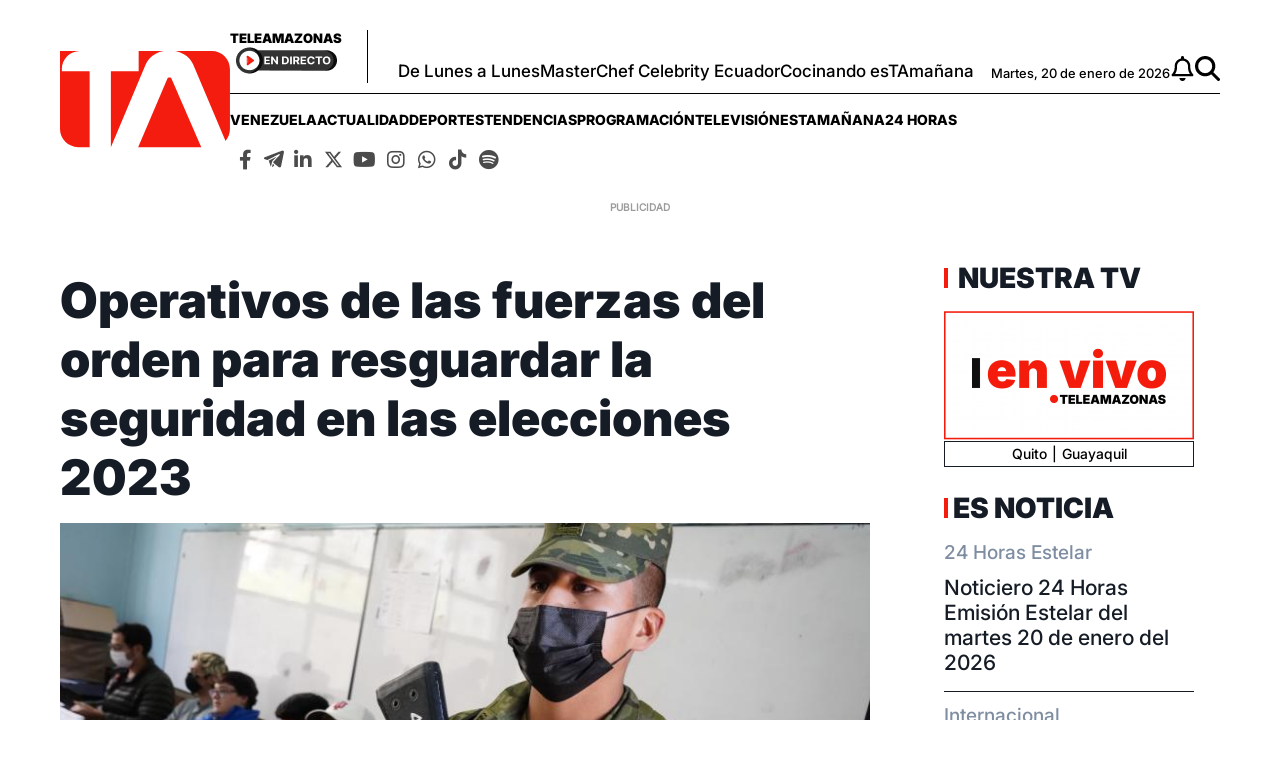

--- FILE ---
content_type: text/html; charset=UTF-8
request_url: https://www.teleamazonas.com/operativos-de-las-fuerzas-del-orden-para-resguardar-la-seguridad-en-las-elecciones-2023/
body_size: 44250
content:
<!DOCTYPE html>
<html>
    <head>
        <meta http-equiv="Content-Type" content="text/html; charset=utf-8" />
                    <meta name="viewport" content="width=device-width,user-scalable=yes" />
                                    

                            <link rel="canonical" href="https://www.teleamazonas.com/operativos-de-las-fuerzas-del-orden-para-resguardar-la-seguridad-en-las-elecciones-2023/" />
<title>Operativos de las fuerzas del orden para resguardar la seguridad en las elecciones 2023</title>
<meta name="description" content="El  General , César Zapata, informó este 5 de febrero del 2023. Los distintos operativos que se llevan a cabo durante la jornada de elecciones"/>
<meta name="keywords" content="operativos, fuerzas, orden, resguardar, seguridad"/>
<meta property="fb:app_id" content="321736354530341"/>
<meta property="og:title" content="Operativos de las fuerzas del orden para resguardar  la seguridad en las elecciones 2023"/>
<meta property="og:type" content="article"/>
<meta property="og:image" content="https://imagenes.teleamazonas.com/files/og_thumbnail/uploads/2025/05/16/6827c57ce6454.jpeg"/>
<meta property="og:image:url" content="https://imagenes.teleamazonas.com/files/og_thumbnail/uploads/2025/05/16/6827c57ce6454.jpeg"/>
<meta property="og:image:type" content="image/jpeg"/>
<meta property="og:image:width" content=1200/>
<meta property="og:image:height" content=675/>
<meta property="og:url" content="https://www.teleamazonas.com/operativos-de-las-fuerzas-del-orden-para-resguardar-la-seguridad-en-las-elecciones-2023/"/>
<meta property="og:site_name" content="Teleamazonas"/>
<meta property="og:locale" content="es_ES"/>
<meta property="og:description" content="El  General , César Zapata, informó este 5 de febrero del 2023. Los distintos operativos que se llevan a cabo durante la jornada de elecciones"/>
<meta property="article:tag" content="operativos, fuerzas, orden, resguardar, seguridad"/>
<meta property="article:section" content="Noticias"/>
<meta property="article:published_time" content="2023-02-05T14:17:41-05:00"/>
<meta property="article:modified_time" content="2023-02-05T14:17:41-05:00"/>
<meta name="twitter:card" content="summary_large_image"/>
<meta name="twitter:site" content="Teleamazonas"/>
<meta name="twitter:title" content="Operativos de las fuerzas del orden para resguardar  la seguridad en las elecciones 2023"/>
<meta name="twitter:image" content="https://imagenes.teleamazonas.com/files/og_thumbnail/uploads/2025/05/16/6827c57ce6454.jpeg"/>
<meta name="twitter:image:width" content=1200/>
<meta name="twitter:image:height" content=675/>
<meta name="twitter:description" content="El  General , César Zapata, informó este 5 de febrero del 2023. Los distintos operativos que se llevan a cabo durante la jornada de elecciones"/>
<meta name="robots" content="index, follow, max-snippet:-1,max-image-preview:large,max-video-preview:-1"/>



                    

    <link rel="stylesheet" type="text/css" href="https://www.teleamazonas.com/assets/screen.ad06d9bfd131704e2926.css?1757449253"/>

                        <script type="application/ld+json">{"@type":"NewsArticle","@context":"https:\/\/schema.org","headline":"Operativos de las fuerzas del orden para resguardar la seguridad en las elecciones 2023","alternativeHeadline":"","datePublished":"2023-02-05T14:17:41-0500","dateModified":"2023-02-05T14:17:41-0500","publisher":{"@type":"NewsMediaOrganization","name":"Teleamazonas","url":"https:\/\/www.teleamazonas.com\/","sameAs":["https:\/\/www.facebook.com\/TeleamazonasEcuador","https:\/\/x.com\/teleamazonasec","https:\/\/www.tiktok.com\/@teleamazonasec","https:\/\/www.instagram.com\/teleamazonasec","https:\/\/www.linkedin.com\/company\/teleamazonas\/","https:\/\/t.me\/teleamazonascanal","https:\/\/open.spotify.com\/user\/31jlmbtpye5eiv2ybnv6yhla7mte"],"logo":{"@type":"ImageObject","@id":"#logoImage","url":"\/images\/logo-teleamazonas-horizontal.png","height":488,"width":868}},"description":"El general de Seguridad Ciudadana y Orden P\u00fablico, C\u00e9sar Zapata, inform\u00f3 este 5 de febrero del 2023, sobre distintos operativos que se llevan a cabo durante la jornada de elecciones.","keywords":"operativos, fuerzas, orden, resguardar, seguridad","articleSection":"Noticias","articleBody":"El general de Seguridad Ciudadana y Orden P\u00fablico, C\u00e9sar Zapata, inform\u00f3 este 5 de febrero del 2023, sobre distintos operativos que se llevan a cabo durante la jornada de elecciones. Los operativos tanto de la Polic\u00eda Nacional como de los miembros de las Fuerzas Armadas buscan garantizar la seguridad ciudadana y el orden p\u00fablico en los recintos electorales. Desde las 00h00 horas se concentraron a nivel nacional, 51 mil efectivos policiales, entre ellos  preventivos, investigativos y de inteligencia. Ellos seguir\u00e1n resguardan el orden  hasta el fin de la jornada electoral a las 17:00 horas.  La polic\u00eda Nacional  brinda acompa\u00f1amiento a las autoridades locales adem\u00e1s de ofrecer apoyo a las personas pertenecientes a grupos prioritarios. Con esto, la instituci\u00f3n garantiza el orden y la seguridad en los exteriores de las diferentes unidades educativas en todo el territorio nacional.","mainEntityOfPage":{"@type":"WebPage","@id":"https:\/\/www.teleamazonas.com\/operativos-de-las-fuerzas-del-orden-para-resguardar-la-seguridad-en-las-elecciones-2023\/"},"author":{"@type":"Person","name":"Redaccion Teleamazonas.com","url":"https:\/\/www.teleamazonas.com\/opinion\/"},"image":[{"@type":"ImageObject","url":"https:\/\/imagenes.teleamazonas.com\/files\/og_thumbnail\/uploads\/2025\/05\/16\/6827c57ce6454.jpeg","width":"488","height":"868","publisher":{"@type":"NewsMediaOrganization","name":"Teleamazonas"}}],"video":[],"audio":[]}</script>
            <script type="application/ld+json">{"@context":"https:\/\/schema.org","@type":"BreadcrumbList","itemListElement":[{"@type":"ListItem","position":1,"name":"Inicio","item":"https:\/\/www.teleamazonas.com"},{"@type":"ListItem","position":2,"name":"Operativos-de-las-fuerzas-del-orden-para-resguardar-la-seguridad-en-las-elecciones-2023","item":"https:\/\/www.teleamazonas.com\/operativos-de-las-fuerzas-del-orden-para-resguardar-la-seguridad-en-las-elecciones-2023"}]}</script>
            <script type="application/ld+json">{"@context":"https:\/\/schema.org","@type":"NewsMediaOrganization","name":"Teleamazonas","url":"https:\/\/www.teleamazonas.com\/","sameAs":["https:\/\/www.facebook.com\/TeleamazonasEcuador","https:\/\/x.com\/teleamazonasec","https:\/\/www.tiktok.com\/@teleamazonasec","https:\/\/www.instagram.com\/teleamazonasec","https:\/\/www.linkedin.com\/company\/teleamazonas\/","https:\/\/t.me\/teleamazonascanal","https:\/\/open.spotify.com\/user\/31jlmbtpye5eiv2ybnv6yhla7mte"],"logo":{"@type":"ImageObject","@id":"#logoImage","url":"https:\/\/www.teleamazonas.com\/images\/logo-teleamazonas-horizontal.png","height":488,"width":868}}</script>
            <script type="application/ld+json">[]</script>
            <script type="application/ld+json">[]</script>
        <script type="text/javascript" src="https://www.teleamazonas.com/assets/article.bundle.js?1757449253" defer></script>


            <!---- Inicio de Publicidades ---->

<script type='text/javascript'>      //Captura variables para DFP desde la url
    var getQueryString = function ( field, url ) {
        var href = url ? url : window.location.href;
        var reg = new RegExp( '[?&]' + field + '=([^&#]*)', 'i' );
        var string = reg.exec(href);
        return string ? string[1] : null;
        };
    dfp_demo = getQueryString("demo");
</script>

<!-- Start GPT Tag -->
<script async src='https://securepubads.g.doubleclick.net/tag/js/gpt.js'></script>

<script>
        var gptadslots=[]; var googletag = googletag || {}; googletag.cmd = googletag.cmd || [];
</script>
<script type='text/javascript'>
    window.googletag = window.googletag || {cmd: []};
    googletag.cmd.push(function() {
        
        //required variable for refresh
        var REFRESH_KEY = "refresh";
        var REFRESH_VALUE = "true";//Start refresh
        var SECONDS_TO_WAIT_AFTER_VIEWABILITY = 30; // 30 seconds
        googletag.pubads().addEventListener("impressionViewable", function (event) {
            var slot = event.slot;
            if (slot.getTargeting(REFRESH_KEY).indexOf(REFRESH_VALUE) > -1) {
                setTimeout(function () {
                    if (slot.getTargeting("refreshed_slot")) {
                        slot.setTargeting("refreshed_slot", "true");
                        }
                    googletag.pubads().refresh([slot]);
                }, SECONDS_TO_WAIT_AFTER_VIEWABILITY * 1000);
            }
        });
//End refresh

        googletag.defineOutOfPageSlot('/21696216014/Teleamazonas_Web-ITT',googletag.enums.OutOfPageFormat.INTERSTITIAL).addService(googletag.pubads());
        
        googletag.defineOutOfPageSlot('/21696216014/Teleamazonas_Bottom_Anchor',googletag.enums.OutOfPageFormat.BOTTOM_ANCHOR).addService(googletag.pubads());

//googletag.pubads().setTargeting('Demo',dfp_demo);
        googletag.pubads().setTargeting('Seccion','Portada');
        googletag.pubads().setTargeting('Subseccion','');
        googletag.pubads().setTargeting('Tipo','');
        googletag.pubads().setTargeting('Id','');
        googletag.pubads().setCentering(true);
        googletag.pubads().enableSingleRequest();
        googletag.pubads().collapseEmptyDivs();
        googletag.enableServices();
        });
    </script>

<!---- Fin de Publicidades ---->
                                        <link rel="shortcut icon" href="https://www.teleamazonas.com/favicon.ico?1757449253" />
                                 
<script>
    document.addEventListener('copy', function(event) {
        // Prevent the default copy action
        event.preventDefault();
        const selection = document.getSelection().toString();
        const customMessage = "\nContenido publicado en TELEAMAZONAS.COM. Para hacer uso del mismo, cita la fuente y haz un enlace a la nota original ";
      	const urlCopy = window.location.href;

        // Combine the selected text with the custom message
        const modifiedText = selection + customMessage + urlCopy;

        // Set the modified text to the clipboard
        if (event.clipboardData) {
            event.clipboardData.setData('text/plain', modifiedText);
        } else if (window.clipboardData) {
            // For older browsers (IE)
            window.clipboardData.setData('Text', modifiedText);
        }
    });
</script>
<!-- Google Tag Manager -->
<script>(function(w,d,s,l,i){w[l]=w[l]||[];w[l].push({'gtm.start':
new Date().getTime(),event:'gtm.js'});var f=d.getElementsByTagName(s)[0],
j=d.createElement(s),dl=l!='dataLayer'?'&l='+l:'';j.async=true;j.src=
'https://www.googletagmanager.com/gtm.js?id='+i+dl;f.parentNode.insertBefore(j,f);
})(window,document,'script','dataLayer','GTM-58FTCQX');</script>
<!-- End Google Tag Manager -->

<!-- Google tag (gtag.js) -->
<script async src="https://www.googletagmanager.com/gtag/js?id=AW-945957195"></script>
<script>
  window.dataLayer = window.dataLayer || [];
  function gtag(){dataLayer.push(arguments);}
  gtag('js', new Date());

  gtag('config', 'AW-945957195');
</script>

<!-- Event snippet for Website traffic conversion page -->
<script>
  gtag('event', 'conversion', {'send_to': 'AW-945957195/O8ANCOn56sQDEMvSiMMD'});
</script>





     </head>
    <body     
    class="article-page"
>
        
    <div id="main-container" class="main-container">

            <!-- Google Tag Manager (noscript) -->
<noscript><iframe src="https://www.googletagmanager.com/ns.html?id=GTM-58FTCQX"
height="0" width="0" style="display:none;visibility:hidden"></iframe></noscript>
<!-- End Google Tag Manager (noscript) -->
    <div class="o-modal o-modal__article" id="popupNotificaciones">
    <div class="o-modal__content">
        <p>
            Suscríbete a nuestras notificaciones para recibir las últimas noticias y actualizaciones.
        </p>
    </div>
    <div class="o-modal__actions">
        <a href="#?" class="u-btn u-btn--secondary">No, gracias</a>
        <a href="#!" class="u-btn u-btn--primary">Suscribirse</a>
    </div>
</div>
<div class="o-modal o-modal__article" id="msjNotificaciones">
    <div class="o-modal__content">
        <p>Debes habilitar las notificaciones en tu dispositivo para suscribirte a las últimas noticias.</p>
    </div>
    <div class="o-modal__actions">
        <a href="#!" class="u-btn u-btn--primary">Cerrar</a>
    </div>
</div>
    <header class="c-header" id="c-header">
    <div class="o-container">
        <!--brand.html-->
            <div class="c-header__brand">
        <a href="https://www.teleamazonas.com/" title="Teleamazonas">
            <svg width="171" height="97" viewBox="0 0 171 97" fill="none" xmlns="http://www.w3.org/2000/svg">
      <path fill-rule="evenodd" clip-rule="evenodd" d="M1.85333 17.9747C1.88267 8.06132 10 0.044 20.0307 0H0V78.1226C0 88.076 8.17201 96.1613 18.252 96.1613H29.7987V20.2987H1.85333V17.9747Z" fill="#F41C0E"/>
      <path fill-rule="evenodd" clip-rule="evenodd" d="M95.872 2.8973C98.4974 1.5013 101.343 0.533333 104.375 0H79.124V20.2987H51.1733V96.1467L86.2734 13.3746C88.1947 9.01997 91.268 5.47863 95.872 2.8973Z" fill="#F41C0E"/>
      <path fill-rule="evenodd" clip-rule="evenodd" d="M152.684 0H115.655C118.905 0.582667 121.937 1.66132 124.66 3.22266C129.077 5.80132 132.145 9.18263 133.877 13.3746L166.512 89.892C169.276 86.7386 170.948 82.62 170.948 78.1226V18.0293C170.948 8.0653 162.769 0 152.684 0Z" fill="#F41C0E"/>
      <path fill-rule="evenodd" clip-rule="evenodd" d="M142.124 96.1613H78.604L107.969 27.7053C108.351 26.9039 108.921 26.5759 110.084 26.5759C111.227 26.5759 111.812 26.9039 112.193 27.7053L142.124 96.1613Z" fill="#F41C0E"/>
</svg>            <span class="sr-only">Teleamazonas</span>
        </a>
    </div>
        <div class="c-header__content">
             <!--aside.html-->
            <div class="c-header__aside">
                <div class="o-container">
                    <!--btn.html-->
                    <div class="c-header__nav-menu">
                        <button class="c-header__nav-btn c-header__nav-btn--open" data-type="menu" aria-label="Menu">
                            <div class="hamburger-box">
                                <div class="hamburger-inner"></div>
                            </div>
                            <span class="sr-only">Menú</span>
                        </button>
                    </div>
                    <!--End btn.html-->
                    <div class="c-header__aside__container">
                        <div class="c-header__aside__title">
                            <span>Teleamazonas</span>
                            <a  href="https://www.teleamazonas.com/teleamazonas-en-vivo/" >
                            <img loading="lazy" src="https://www.teleamazonas.com/images/live.png?1757449253" width="101" height="27" alt="En directo">
                        </a>
                        </div>
                                                    <ul class="c-header__aside__list"><li class="c-header__aside__item"><a class="c-header__aside__link" href="https://www.teleamazonas.com/programacion/de-lunes-a-lunes/" title="https://www.teleamazonas.com/programacion/de-lunes-a-lunes/" rel>De Lunes a Lunes</a></li><li class="c-header__aside__item"><a class="c-header__aside__link" href="/programacion/masterchef/">MasterChef Celebrity Ecuador</a></li><li class="c-header__aside__item"><a class="c-header__aside__link" href="https://www.teleamazonas.com/etiqueta/cocinando-estamanana/" rel>Cocinando esTAmañana</a></li></ul>
                                            </div>
                    <div class="c-header__options">
                        <!--date.html-->
                                                <div class="c-header__date">
            <time datetime="Martes, 20 de enero de 2026">
        Martes, 20 de enero de 2026
    </time>
</div>
                                                <!--notifications__icon.html-->
                        <a class="c-header__notifications u-flex" id="bell" href="#?" data-status="disabled">
                            <svg xmlns="http://www.w3.org/2000/svg" viewBox="0 0 448 512" width="25" height="25">
                                <path d="M224 0c-17.7 0-32 14.3-32 32l0 19.2C119 66 64 130.6 64 208l0 25.4c0 45.4-15.5 89.5-43.8 124.9L5.3 377c-5.8 7.2-6.9 17.1-2.9 25.4S14.8 416 24 416l400 0c9.2 0 17.6-5.3 21.6-13.6s2.9-18.2-2.9-25.4l-14.9-18.6C399.5 322.9 384 278.8 384 233.4l0-25.4c0-77.4-55-142-128-156.8L256 32c0-17.7-14.3-32-32-32zm0 96c61.9 0 112 50.1 112 112l0 25.4c0 47.9 13.9 94.6 39.7 134.6L72.3 368C98.1 328 112 281.3 112 233.4l0-25.4c0-61.9 50.1-112 112-112zm64 352l-64 0-64 0c0 17 6.7 33.3 18.7 45.3s28.3 18.7 45.3 18.7s33.3-6.7 45.3-18.7s18.7-28.3 18.7-45.3z"/>
                            </svg>
                            <span class="sr-only">Notificaciones</span>
                        </a>

                        <!--search__icon.html-->
                        <a class="c-header__search u-flex" href="/buscador/">
                            <svg xmlns="http://www.w3.org/2000/svg" viewBox="0 0 512 512" width="25" height="25">
                                <path d="M416 208c0 45.9-14.9 88.3-40 122.7L502.6 457.4c12.5 12.5 12.5 32.8 0 45.3s-32.8 12.5-45.3 0L330.7 376c-34.4 25.2-76.8 40-122.7 40C93.1 416 0 322.9 0 208S93.1 0 208 0S416 93.1 416 208zM208 352a144 144 0 1 0 0-288 144 144 0 1 0 0 288z"/>
                            </svg>
                            <span class="sr-only">Buscar</span>
                        </a>
                    </div>
                </div>
            </div>
            <!--navbar.html-->
            <nav class="c-header__navbar"
                 itemscope="itemscope" role="navigation" itemtype="https://www.schema.org/SiteNavigationElement">
                                            <ul class="c-header__navbar__options"><li class="items" role="menuitem" itemprop="name" aria-haspopup="true"><a class="nav-links" itemprop="url" href="https://www.teleamazonas.com/etiqueta/venezuela/" rel>venezuela</a></li><li class="items" role="menuitem" itemprop="name" aria-haspopup="true"><a class="nav-links" itemprop="url" href="/actualidad/">Actualidad</a><ul class="c-header__navbar__options__dropdown-content"><li class="items" role="menuitem" itemprop="name"><a class="nav-links" itemprop="url" href="/actualidad/noticias/politica/">Política</a></li><li class="items" role="menuitem" itemprop="name"><a class="nav-links" itemprop="url" href="/actualidad/noticias/seguridad/">Seguridad</a></li><li class="items" role="menuitem" itemprop="name"><a class="nav-links" itemprop="url" href="/actualidad/noticias/judicial/">Judicial</a></li><li class="items" role="menuitem" itemprop="name"><a class="nav-links" itemprop="url" href="/actualidad/noticias/sociedad/">Sociedad</a></li><li class="items" role="menuitem" itemprop="name"><a class="nav-links" itemprop="url" href="/actualidad/noticias/economia/">Economía</a></li><li class="items" role="menuitem" itemprop="name"><a class="nav-links" itemprop="url" href="/actualidad/noticias/quito/">Quito</a></li><li class="items" role="menuitem" itemprop="name"><a class="nav-links" itemprop="url" href="/actualidad/noticias/ecuador/">Ecuador</a></li><li class="items" role="menuitem" itemprop="name"><a class="nav-links" itemprop="url" href="/actualidad/noticias/internacional/">Internacional</a></li></ul></li><li class="items" role="menuitem" itemprop="name" aria-haspopup="true"><a class="nav-links" itemprop="url" href="/deportes/">Deportes</a><ul class="c-header__navbar__options__dropdown-content"><li class="items" role="menuitem" itemprop="name"><a class="nav-links" itemprop="url" href="/deportes/futbol/">Fútbol</a></li><li class="items" role="menuitem" itemprop="name"><a class="nav-links" itemprop="url" href="/deportes/el-deporte-que-queremos/">#ElDeporteQueQueremos</a></li></ul></li><li class="items" role="menuitem" itemprop="name" aria-haspopup="true"><a class="nav-links" itemprop="url" href="/tendencias/">Tendencias</a><ul class="c-header__navbar__options__dropdown-content"><li class="items" role="menuitem" itemprop="name"><a class="nav-links" itemprop="url" href="/tendencias/entretenimiento/">Entretenimiento</a></li><li class="items" role="menuitem" itemprop="name"><a class="nav-links" itemprop="url" href="/tendencias/entretenimiento/tecnologia/">Tecnología</a></li></ul></li><li class="items" role="menuitem" itemprop="name" aria-haspopup="true"><a class="nav-links" itemprop="url" href="/programacion/">Programación</a><ul class="c-header__navbar__options__dropdown-content"><li class="items" role="menuitem" itemprop="name"><a class="nav-links" itemprop="url" href="/programacion#cont-program" title="Parrilla" rel>Parrilla</a></li></ul></li><li class="items" role="menuitem" itemprop="name" aria-haspopup="true"><a class="nav-links" itemprop="url">televisión</a><ul class="c-header__navbar__options__dropdown-content"><li class="items" role="menuitem" itemprop="name"><a class="nav-links" itemprop="url" href="/programacion/de-lunes-a-lunes/">De Lunes a Lunes</a></li><li class="items" role="menuitem" itemprop="name"><a class="nav-links" itemprop="url" href="/programacion/masterchef/">MasterChef Celebrity Ecuador</a></li><li class="items" role="menuitem" itemprop="name"><a class="nav-links" itemprop="url" href="/programacion/esta-manana/">esTAmañana</a></li><li class="items" role="menuitem" itemprop="name"><a class="nav-links" itemprop="url" href="/actualidad/24horas/">24 Horas</a></li><li class="items" role="menuitem" itemprop="name"><a class="nav-links" itemprop="url" href="/actualidad/reportajes-24horas/">Reportajes de 24 Horas</a></li><li class="items" role="menuitem" itemprop="name"><a class="nav-links" itemprop="url" href="/actualidad/hora25/">Hora 25</a></li><li class="items" role="menuitem" itemprop="name"><a class="nav-links" itemprop="url" href="/tendencias/dia-a-dia/">Día a Día</a></li><li class="items" role="menuitem" itemprop="name"><a class="nav-links" itemprop="url" href="/programacion/100-ecuatorianos-dicen/">100 Ecuatorianos Dicen</a></li><li class="items" role="menuitem" itemprop="name"><a class="nav-links" itemprop="url" href="/programacion/yo-me-llamo/">Yo Me Llamo</a></li><li class="items" role="menuitem" itemprop="name"><a class="nav-links" itemprop="url" href="/programacion/de-a-en-a/">De Año en Año</a></li><li class="items" role="menuitem" itemprop="name"><a class="nav-links" itemprop="url" href="/programacion/ahora-caigo/">Ahora Caigo</a></li><li class="items" role="menuitem" itemprop="name"><a class="nav-links" itemprop="url" href="/programacion/el-buscador/">El Buscador</a></li><li class="items" role="menuitem" itemprop="name"><a class="nav-links" itemprop="url" href="/programacion/el-after/">El After</a></li></ul></li><li class="items" role="menuitem" itemprop="name" aria-haspopup="true"><a class="nav-links" itemprop="url" href="/programacion/esta-manana/">esTAmañana</a></li><li class="items" role="menuitem" itemprop="name" aria-haspopup="true"><a class="nav-links" itemprop="url" href="/actualidad/24horas/">24 Horas</a><ul class="c-header__navbar__options__dropdown-content"><li class="items" role="menuitem" itemprop="name"><a class="nav-links" itemprop="url" href="/actualidad/24horas/quito/">24 Horas Quito</a></li><li class="items" role="menuitem" itemprop="name"><a class="nav-links" itemprop="url" href="/actualidad/24horas/guayaquil/">24 Horas Guayaquil</a></li></ul></li></ul>
                                         <!--socials-media.html-->
                    <nav class="c-navbar__social">
    <ul class="c-navbar__social__list">
        <li class="c-navbar__social__items">
            <a aria-current="page" href="http://www.facebook.com/TeleamazonasEcuador/" target="_blank" class="links">
                <i class="fab fa-facebook-f"></i>
            </a>
        </li>
        <li  class="c-navbar__social__items">
            <a aria-current="page" href="https://t.me/teleamazonascanal" target="_blank" class="links">
                <i class="icon-telegram">
                    <svg viewBox="0 0 377 318" xmlns="http://www.w3.org/2000/svg" style="width: 20px; height: 20px;">
                        <title>Telegram</title>
                        <path d="M376.011 31.4308C373.813 41.9175 371.557 52.3935 369.428 62.8948C356.811 125.097 344.224 187.305 331.624 249.512C328.837 263.269 326.023 277.021 323.251 290.781C317.892 317.369 294.316 325.763 273.056 308.637C241.177 282.957 209.392 257.159 177.313 231.731C172.664 228.045 171.356 224.965 173.217 219.335C174.635 215.053 176.291 211.397 179.423 208.083C217.451 167.84 255.372 127.496 293.32 87.1801C293.908 86.5575 294.515 85.9521 295.081 85.3121C299.221 80.6268 299.768 74.9868 296.516 70.5882C293.167 66.0575 287.424 64.9282 281.744 67.8095C270.097 73.7202 258.483 79.6908 246.855 85.6322C187.511 115.953 128.159 146.256 68.8532 176.648C66.4666 177.871 64.4172 177.987 61.9359 177.259C48.5906 173.336 35.1226 169.801 21.8799 165.564C16.7546 163.924 11.5652 161.48 7.35191 158.188C-1.81209 151.025 -1.98278 139.184 6.83189 131.557C10.5332 128.355 15.0599 125.737 19.6426 123.981C125.133 83.5561 230.673 43.2548 336.264 3.09216C341.073 1.26283 346.433 0.192146 351.571 0.064146C362.997 -0.218521 371.891 7.01882 374.929 18.0602C375.283 19.3402 375.649 20.6175 376.011 21.8962V31.4308Z"/>
                        <path d="M89.2 190.877C137.868 166.016 186.163 141.345 234.457 116.673C234.573 116.839 234.688 117.004 234.804 117.169C231.92 120.264 229.049 123.371 226.149 126.449C203.789 150.204 181.36 173.895 159.147 197.785C156.699 200.417 154.693 203.989 153.809 207.464C146.256 237.135 139.012 266.883 131.668 296.607C131.441 297.524 131.124 298.419 130.747 299.66C126.335 295.456 124.031 290.405 122.172 285.1C114.589 263.46 107.027 241.813 99.4533 220.169C96.0733 210.505 92.688 200.843 89.2 190.877Z"/>
                        <path d="M151.313 308.748C156.147 289.169 160.867 270.058 165.711 250.442C176.686 259.277 187.29 267.813 198.253 276.637C195.458 279.228 192.906 281.605 190.342 283.969C185.051 288.849 179.751 293.72 174.457 298.598C169.25 303.393 163.407 307.019 156.333 308.3C154.819 308.573 153.258 308.582 151.313 308.748Z"/>
                    </svg>
                </i>
            </a>
        </li>

        <li  class="c-navbar__social__items">
            <a aria-current="page" href="https://www.linkedin.com/company/teleamazonas" target="_blank" class="links">
                <i class="fab fa-linkedin-in"></i>
            </a>
        </li>
        <li  class="c-navbar__social__items">
            <a aria-current="page" href="https://x.com/teleamazonasec" target="_blank" class="links">
                <i class="icon-x-twitter">
                    <svg xmlns="http://www.w3.org/2000/svg" viewBox="0 0 512 512" style="width: 25px;height: 19px; margin-top: 5px;">
                        <title>X Twitter</title>
                        <path d="M389.2 48h70.6L305.6 224.2 487 464H345L233.7 318.6 106.5 464H35.8L200.7 275.5 26.8 48H172.4L272.9 180.9 389.2 48zM364.4 421.8h39.1L151.1 88h-42L364.4 421.8z"/>
                    </svg>
                </i>
            </a>
        </li>
        <li  class="c-navbar__social__items">
            <a aria-current="page" href="http://www.youtube.com/@TeleamazonasEcuadorOficial" target="_blank" class="links">
                <i class="fab fa-youtube"></i>
            </a>
        </li>
        <li  class="c-navbar__social__items">
            <a aria-current="page" href="https://www.instagram.com/teleamazonasec" target="_blank" class="links">
                <i class="fab fa-instagram"></i>
            </a>
        </li>
        <li  class="c-navbar__social__items">
            <a aria-current="page" href="http://www.whatsapp.com/channel/0029VaY0BlrCHDyuGMS9cy3N" target="_blank" class="links">
                <i class="fab fa-whatsapp"></i>
            </a>
        </li>
        <li  class="c-navbar__social__items">
            <a aria-current="page" href="https://www.tiktok.com/@teleamazonasec" target="_blank" class="links">
                <i class="fab fa-tiktok"></i>
            </a>
        </li>
        <li  class="c-navbar__social__items">
            <a aria-current="page" href="https://open.spotify.com/user/31jlmbtpye5eiv2ybnv6yhla7mte?si=8d806d71d1c140ce&nd=1&dlsi=943fe9840dbb4834" target="_blank" class="links">
                <i class="fab fa-spotify"></i>
            </a>
        </li>






    </ul>
</nav>
            </nav>
        </div>
    </div>
    <!--sidebar-left.html-->
    <div id="sideBarTeleamazonas" class="c-sidenav">
        <a href="javascript:void(0)" class="c-header__nav-btn--close">&times;</a>
        <div class="c-sidenav__menu">
            <nav class="c-navbar__social">
    <ul class="c-navbar__social__list">
        <li class="c-navbar__social__items">
            <a aria-current="page" href="http://www.facebook.com/TeleamazonasEcuador/" target="_blank" class="links">
                <i class="fab fa-facebook-f"></i>
            </a>
        </li>
        <li  class="c-navbar__social__items">
            <a aria-current="page" href="https://t.me/teleamazonascanal" target="_blank" class="links">
                <i class="icon-telegram">
                    <svg viewBox="0 0 377 318" xmlns="http://www.w3.org/2000/svg" style="width: 20px; height: 20px;">
                        <title>Telegram</title>
                        <path d="M376.011 31.4308C373.813 41.9175 371.557 52.3935 369.428 62.8948C356.811 125.097 344.224 187.305 331.624 249.512C328.837 263.269 326.023 277.021 323.251 290.781C317.892 317.369 294.316 325.763 273.056 308.637C241.177 282.957 209.392 257.159 177.313 231.731C172.664 228.045 171.356 224.965 173.217 219.335C174.635 215.053 176.291 211.397 179.423 208.083C217.451 167.84 255.372 127.496 293.32 87.1801C293.908 86.5575 294.515 85.9521 295.081 85.3121C299.221 80.6268 299.768 74.9868 296.516 70.5882C293.167 66.0575 287.424 64.9282 281.744 67.8095C270.097 73.7202 258.483 79.6908 246.855 85.6322C187.511 115.953 128.159 146.256 68.8532 176.648C66.4666 177.871 64.4172 177.987 61.9359 177.259C48.5906 173.336 35.1226 169.801 21.8799 165.564C16.7546 163.924 11.5652 161.48 7.35191 158.188C-1.81209 151.025 -1.98278 139.184 6.83189 131.557C10.5332 128.355 15.0599 125.737 19.6426 123.981C125.133 83.5561 230.673 43.2548 336.264 3.09216C341.073 1.26283 346.433 0.192146 351.571 0.064146C362.997 -0.218521 371.891 7.01882 374.929 18.0602C375.283 19.3402 375.649 20.6175 376.011 21.8962V31.4308Z"/>
                        <path d="M89.2 190.877C137.868 166.016 186.163 141.345 234.457 116.673C234.573 116.839 234.688 117.004 234.804 117.169C231.92 120.264 229.049 123.371 226.149 126.449C203.789 150.204 181.36 173.895 159.147 197.785C156.699 200.417 154.693 203.989 153.809 207.464C146.256 237.135 139.012 266.883 131.668 296.607C131.441 297.524 131.124 298.419 130.747 299.66C126.335 295.456 124.031 290.405 122.172 285.1C114.589 263.46 107.027 241.813 99.4533 220.169C96.0733 210.505 92.688 200.843 89.2 190.877Z"/>
                        <path d="M151.313 308.748C156.147 289.169 160.867 270.058 165.711 250.442C176.686 259.277 187.29 267.813 198.253 276.637C195.458 279.228 192.906 281.605 190.342 283.969C185.051 288.849 179.751 293.72 174.457 298.598C169.25 303.393 163.407 307.019 156.333 308.3C154.819 308.573 153.258 308.582 151.313 308.748Z"/>
                    </svg>
                </i>
            </a>
        </li>

        <li  class="c-navbar__social__items">
            <a aria-current="page" href="https://www.linkedin.com/company/teleamazonas" target="_blank" class="links">
                <i class="fab fa-linkedin-in"></i>
            </a>
        </li>
        <li  class="c-navbar__social__items">
            <a aria-current="page" href="https://x.com/teleamazonasec" target="_blank" class="links">
                <i class="icon-x-twitter">
                    <svg xmlns="http://www.w3.org/2000/svg" viewBox="0 0 512 512" style="width: 25px;height: 19px; margin-top: 5px;">
                        <title>X Twitter</title>
                        <path d="M389.2 48h70.6L305.6 224.2 487 464H345L233.7 318.6 106.5 464H35.8L200.7 275.5 26.8 48H172.4L272.9 180.9 389.2 48zM364.4 421.8h39.1L151.1 88h-42L364.4 421.8z"/>
                    </svg>
                </i>
            </a>
        </li>
        <li  class="c-navbar__social__items">
            <a aria-current="page" href="http://www.youtube.com/@TeleamazonasEcuadorOficial" target="_blank" class="links">
                <i class="fab fa-youtube"></i>
            </a>
        </li>
        <li  class="c-navbar__social__items">
            <a aria-current="page" href="https://www.instagram.com/teleamazonasec" target="_blank" class="links">
                <i class="fab fa-instagram"></i>
            </a>
        </li>
        <li  class="c-navbar__social__items">
            <a aria-current="page" href="http://www.whatsapp.com/channel/0029VaY0BlrCHDyuGMS9cy3N" target="_blank" class="links">
                <i class="fab fa-whatsapp"></i>
            </a>
        </li>
        <li  class="c-navbar__social__items">
            <a aria-current="page" href="https://www.tiktok.com/@teleamazonasec" target="_blank" class="links">
                <i class="fab fa-tiktok"></i>
            </a>
        </li>
        <li  class="c-navbar__social__items">
            <a aria-current="page" href="https://open.spotify.com/user/31jlmbtpye5eiv2ybnv6yhla7mte?si=8d806d71d1c140ce&nd=1&dlsi=943fe9840dbb4834" target="_blank" class="links">
                <i class="fab fa-spotify"></i>
            </a>
        </li>






    </ul>
</nav>
            <nav class="c-menumobile">
                                        <ul class="c-menumobile__list" itemscope="" itemtype="https://www.schema.org/SiteNavigationElement" role="navigation"><li class="items" role="menuitem" aria-haspopup="true" itemprop="name"><a class="nav-links nav-links--submenu" itemprop="url" href="/actualidad/">Actualidad</a><span class="submenus-arrow"></span><div class="panel"><ul class="c-menumobile__submenu"><li class="items"><a class="nav-links" itemprop="url" href="/actualidad/noticias/politica/">Política</a></li><li class="items"><a class="nav-links" itemprop="url" href="/actualidad/noticias/seguridad/">Seguridad</a></li><li class="items"><a class="nav-links" itemprop="url" href="/actualidad/noticias/judicial/">Judicial</a></li><li class="items"><a class="nav-links" itemprop="url" href="/actualidad/noticias/sociedad/">Sociedad</a></li><li class="items"><a class="nav-links" itemprop="url" href="/actualidad/noticias/economia/">Economía</a></li><li class="items"><a class="nav-links" itemprop="url" href="/actualidad/noticias/quito/">Quito</a></li><li class="items"><a class="nav-links" itemprop="url" href="/actualidad/noticias/ecuador/">Ecuador</a></li><li class="items"><a class="nav-links" itemprop="url" href="/actualidad/te-puede-interesar/">Te puede interesar</a></li><li class="items"><a class="nav-links" itemprop="url" href="/actualidad/noticias/internacional/">Internacional</a></li></ul></div></li><li class="items" role="menuitem" aria-haspopup="true" itemprop="name"><a class="nav-links nav-links--submenu" itemprop="url" href="/deportes/">Deportes</a><span class="submenus-arrow"></span><div class="panel"><ul class="c-menumobile__submenu"><li class="items"><a class="nav-links" itemprop="url" href="/deportes/futbol/">Fútbol</a></li><li class="items"><a class="nav-links" itemprop="url" href="/deportes/otros-deportes/">Otros deportes</a></li></ul></div></li><li class="items" role="menuitem" aria-haspopup="true" itemprop="name"><a class="nav-links nav-links--submenu" itemprop="url" href="/tendencias/">Tendencias</a><span class="submenus-arrow"></span><div class="panel"><ul class="c-menumobile__submenu"><li class="items"><a class="nav-links" itemprop="url" href="/tendencias/entretenimiento/tecnologia/">Tecnología</a></li><li class="items"><a class="nav-links" itemprop="url" href="/tendencias/entretenimiento/">Entretenimiento</a></li></ul></div></li><li class="items" role="menuitem" aria-haspopup="true" itemprop="name"><a class="nav-links nav-links--submenu" itemprop="url" href="/programacion/masterchef/">MasterChef Celebrity Ecuador</a><span class="submenus-arrow"></span><div class="panel"></div></li><li class="items" role="menuitem" aria-haspopup="true" itemprop="name"><a class="nav-links nav-links--submenu" itemprop="url" href="/programacion/">Programación</a><span class="submenus-arrow"></span><div class="panel"><ul class="c-menumobile__submenu"><li class="items"><a class="nav-links" itemprop="url" href="/programacion/#cont-program" title="Parrilla" rel>Parrilla</a></li></ul></div></li><li class="items" role="menuitem" aria-haspopup="true" itemprop="name"><a class="nav-links nav-links--submenu" itemprop="url">televisión</a><span class="submenus-arrow"></span><div class="panel"><ul class="c-menumobile__submenu"><li class="items"><a class="nav-links" itemprop="url" href="/programacion/masterchef/">MasterChef Celebrity Ecuador</a></li><li class="items"><a class="nav-links" itemprop="url" href="/programacion/esta-manana/">esTAmañana</a></li><li class="items"><a class="nav-links" itemprop="url" href="/actualidad/24horas/">24 Horas</a></li><li class="items"><a class="nav-links" itemprop="url" href="/actualidad/reportajes-24horas/">Reportajes de 24 Horas</a></li><li class="items"><a class="nav-links" itemprop="url" href="/programacion/de-lunes-a-lunes/">De Lunes a Lunes</a></li><li class="items"><a class="nav-links" itemprop="url" href="/tendencias/dia-a-dia/">Día a Día</a></li><li class="items"><a class="nav-links" itemprop="url" href="/programacion/100-ecuatorianos-dicen/">100 Ecuatorianos Dicen</a></li><li class="items"><a class="nav-links" itemprop="url" href="/programacion/de-a-en-a/">De Año en Año</a></li><li class="items"><a class="nav-links" itemprop="url" href="/programacion/ahora-caigo/">Ahora Caigo</a></li><li class="items"><a class="nav-links" itemprop="url" href="/programacion/el-buscador/">El Buscador</a></li><li class="items"><a class="nav-links" itemprop="url" href="/programacion/el-after/">El After</a></li></ul></div></li><li class="items" role="menuitem" aria-haspopup="true" itemprop="name"><a class="nav-links nav-links--submenu" itemprop="url" href="https://www.teleamazonas.com/programacion/esta-manana/capitulos/" title="esTAmañana" rel>esTAmañana</a><span class="submenus-arrow"></span><div class="panel"><ul class="c-menumobile__submenu"><li class="items"><a class="nav-links" itemprop="url" href="https://www.teleamazonas.com/etiqueta/cocinando-estamanana/" title="Cocinando esTAmañana" rel>Cocinando esTAmañana</a></li></ul></div></li><li class="items" role="menuitem" aria-haspopup="true" itemprop="name"><a class="nav-links nav-links--submenu" itemprop="url" href="/actualidad/24horas/">24 Horas</a><span class="submenus-arrow"></span><div class="panel"></div></li><li class="items" role="menuitem" aria-haspopup="true" itemprop="name"><a class="nav-links nav-links--submenu" itemprop="url" href="https://www.teleamazonas.com/teleamazonas-en-vivo/" title="Teleamazonas En Vivo" rel>EN DIRECTO</a><span class="submenus-arrow"></span><div class="panel"></div></li></ul>
                            </nav>
        </div>
    </div>
  </header>
<div data-label="Publicidad" class="u-flex c-add"><div class="ad-unit c-add c-add-header_ad" id="header_ad"><div>
      <script type="text/javascript">
       if ("googletag" in window && googletag.cmd && googletag.cmd.push) {
                    googletag.cmd.push(function () {
                        var sizeMapping = googletag.sizeMapping().addSize([992, 0], [[728,90],[970,90],[970,250]]).addSize([768, 0], [[728,250],[728,180],[728,90]]).addSize([320, 0], [[320,100],[320,50]]).addSize([0, 0], [[300,50],[300,100],[320,50],[320,100]]).build();
                        const slot = googletag.defineSlot("/21696216014/teleamazonas/header", [[728,90],[970,90],[970,250],[728,250],[728,180],[320,100],[320,50],[300,50],[300,100]], "header_ad")
                            .defineSizeMapping(sizeMapping)
                            .addService(googletag.pubads());

                        googletag.enableServices();
                        googletag.display("header_ad");
                    });
                }
      </script>
    </div></div></div>


        <div class="page-content">
                            
    <main><section class="o-section"><div class="o-container"><article class="c-detail"><div class="c-detail__content"><div class="u-column"><div class="c-detail__title"><div class="c-detail__title__label"></div><h1 class="c-detail__title__h1">Operativos de las fuerzas del orden para resguardar  la seguridad en las elecciones 2023</h1></div><div class="c-detail__media"><div class="content-media"><div class="media-image-or-video media-container"><figure itemscope itemtype="http://schema.org/ImageObject" class="image-container"><picture><source media="(min-width: 992px)" width="832" height="468" srcset="https://imagenes.teleamazonas.com/files/main_image_832_468/uploads/2025/05/16/6827c57ce6454.jpeg"><source media="(min-width: 480px)" width="640" height="360" srcset="https://imagenes.teleamazonas.com/files/image_640_360/uploads/2025/05/16/6827c57ce6454.jpeg"><img loading="lazy" class="u-img-fluid" alt width="448" height="252" src="https://imagenes.teleamazonas.com/files/main_image_448_252/uploads/2025/05/16/6827c57ce6454.jpeg"></source></source></picture></figure></div><div class="c-detail__media__piefoto photo_item"></div></div></div><section class="c-detail__info"><div class="c-detail__author"><p>Autor</p><p>Redaccion Teleamazonas.com</p></div><div class="c-detail__share"><p>Compartir</p><nav class="c-navbar__social"><ul class="c-navbar__social__list shared-news"><li class="c-navbar__social__items"><a aria-current="page" href="https://twitter.com/intent/tweet?text=Operativos%20de%20las%20fuerzas%20del%20orden%20para%20resguardar%20la%20seguridad%20en%20las%20elecciones%202023&url=https://www.teleamazonas.com/operativos-de-las-fuerzas-del-orden-para-resguardar-la-seguridad-en-las-elecciones-2023/" target="_blank" class="links"><i class="icon-x-twitter"><svg xmlns="http://www.w3.org/2000/svg" viewbox="0 0 512 512" style="width:25px;height:19px;margin-top:5px;"><title>X Twitter</title><path d="M389.2 48h70.6L305.6 224.2 487 464H345L233.7 318.6 106.5 464H35.8L200.7 275.5 26.8 48H172.4L272.9 180.9 389.2 48zM364.4 421.8h39.1L151.1 88h-42L364.4 421.8z"></path></svg></i></a></li><li class="c-navbar__social__items"><a aria-current="page" href="https://t.me/share/url?text=Operativos%20de%20las%20fuerzas%20del%20orden%20para%20resguardar%20la%20seguridad%20en%20las%20elecciones%202023&url=https://www.teleamazonas.com/operativos-de-las-fuerzas-del-orden-para-resguardar-la-seguridad-en-las-elecciones-2023/" target="_blank" class="links"><i class="icon-telegram"><svg xmlns="http://www.w3.org/2000/svg" xmlns:xlink="http://www.w3.org/1999/xlink" viewbox="0 0 30 30" version="1.1" role="img" aria-labelledby="at-svg-telegram-10" style="width:25px;height:25px;"><title>Telegram</title><g><g fill-rule="evenodd"></g><path d="M15.02 20.814l9.31-12.48L9.554 17.24l1.92 6.42c.225.63.114.88.767.88l.344-5.22 2.436 1.494z" opacity=".6"></path><path d="M12.24 24.54c.504 0 .727-.234 1.008-.51l2.687-2.655-3.35-2.054-.344 5.22z" opacity=".3"></path><path d="M12.583 19.322l8.12 6.095c.926.52 1.595.25 1.826-.874l3.304-15.825c.338-1.378-.517-2.003-1.403-1.594L5.024 14.727c-1.325.54-1.317 1.29-.24 1.625l4.98 1.58 11.53-7.39c.543-.336 1.043-.156.633.214"></path></g></svg></i></a></li><li class="c-navbar__social__items"><a aria-current="page" href="https://www.facebook.com/sharer/sharer.php?u=https://www.teleamazonas.com/operativos-de-las-fuerzas-del-orden-para-resguardar-la-seguridad-en-las-elecciones-2023/" target="_blank" class="links"><i class="fab fa-facebook-f"></i></a></li><li class="c-navbar__social__items"><a aria-current="page" href="https://api.whatsapp.com/send?text=Operativos%20de%20las%20fuerzas%20del%20orden%20para%20resguardar%20la%20seguridad%20en%20las%20elecciones%202023%20-%20https://www.teleamazonas.com/operativos-de-las-fuerzas-del-orden-para-resguardar-la-seguridad-en-las-elecciones-2023/" target="_blank" class="links"><i class="fab fa-whatsapp"></i></a></li></ul></nav></div><div class="c-detail__date"><div class="c-detail__date__container"><p>Actualizada:</p><p>05 feb 2023 - 14:17</p></div></div></section><div class="u-buttons__join-social-media-wp"><a href="https://www.whatsapp.com/channel/0029VaY0BlrCHDyuGMS9cy3N" class="u-btns btn-join-social-media" target="_blank"> Unirse a Whatsapp <svg class="icon-join-social-media" width="35" height="35" viewbox="0 0 1032 1032" fill="none" xmlns="http://www.w3.org/2000/svg"><path d="M91.0469 506.743C91.0469 601.54 121.931 689.4 174.246 760.885L119.696 921.832L287.536 868.501C356.492 913.747 439.119 940.161 527.89 940.161C768.715 940.161 964.691 745.729 964.691 506.743C964.691 267.697 768.715 73.28 527.89 73.28C286.964 73.28 91.0469 267.697 91.0469 506.743Z" fill="url(#paint0_linear_223_17)"></path><path fill-rule="evenodd" clip-rule="evenodd" d="M525.353 90.0633C295.818 90.0633 109.164 275.289 109.164 503.033C109.164 593.347 138.588 677.054 188.43 745.158L136.46 898.495L296.364 847.686C362.06 890.791 440.78 915.958 525.353 915.958C754.791 915.958 941.501 730.719 941.501 503.033C941.501 275.289 754.791 90.0633 525.353 90.0633ZM1020.33 503.033C1020.33 774.259 798.723 994.189 525.353 994.189C438.54 994.189 356.976 972.019 286.07 933.071L11.9995 1020.17L101.336 756.657C56.2542 682.627 30.3315 595.813 30.3315 503.033C30.3315 231.749 251.941 11.8327 525.353 11.8327C798.723 11.8327 1020.33 231.749 1020.33 503.033Z" fill="white"></path><path d="M525.353 90.0633C295.818 90.0633 109.164 275.289 109.164 503.033C109.164 593.347 138.588 677.054 188.43 745.158L136.46 898.495L296.364 847.686C362.06 890.791 440.78 915.958 525.353 915.958C754.791 915.958 941.501 730.719 941.501 503.033C941.501 275.289 754.791 90.0633 525.353 90.0633ZM1020.33 503.033C1020.33 774.259 798.723 994.189 525.353 994.189C438.54 994.189 356.976 972.019 286.07 933.071L11.9995 1020.17L101.336 756.657C56.2542 682.627 30.3315 595.813 30.3315 503.033C30.3315 231.749 251.941 11.8327 525.353 11.8327C798.723 11.8327 1020.33 231.749 1020.33 503.033Z" stroke="#00B13A" stroke-width="22.6667" stroke-miterlimit="10" stroke-linecap="round" stroke-linejoin="round"></path><path d="M620.363 372.68C620.363 423.69 579.01 465.042 528.001 465.042C476.989 465.042 435.637 423.69 435.637 372.68C435.637 321.669 476.989 280.316 528.001 280.316C579.01 280.316 620.363 321.669 620.363 372.68Z" fill="white"></path><path d="M683.613 601.648V627.779C683.613 636.534 676.516 643.631 667.761 643.631H388.239C379.484 643.631 372.387 636.534 372.387 627.779V601.648C372.387 552.267 394.497 488.878 459.099 477.092C479.868 492.56 499.215 499.056 528 499.056C556.828 499.056 578.745 492.447 596.647 477.372C663.715 490.176 683.613 556.183 683.613 601.648Z" fill="white"></path><path d="M390.06 448.392C390.06 485.148 360.263 514.947 323.506 514.947C286.75 514.947 256.951 485.148 256.951 448.392C256.951 411.635 286.75 381.837 323.506 381.837C360.263 381.837 390.06 411.635 390.06 448.392Z" fill="white"></path><path d="M358.538 627.781C358.538 633.605 360.22 639.041 363.136 643.633H222.8C216.492 643.633 211.374 638.516 211.374 632.207V613.377C211.374 577.797 227.308 532.12 273.859 523.629C288.823 534.771 302.763 539.453 323.504 539.453C344.279 539.453 360.068 534.696 372.97 523.829C374.056 524.037 375.123 524.265 376.176 524.509C364.763 546.821 358.538 573.912 358.538 601.645V627.781Z" fill="white"></path><path d="M665.94 448.392C665.94 485.148 695.737 514.947 732.493 514.947C769.249 514.947 799.048 485.148 799.048 448.392C799.048 411.635 769.249 381.837 732.493 381.837C695.737 381.837 665.94 411.635 665.94 448.392Z" fill="white"></path><path d="M697.462 627.781C697.462 633.605 695.78 639.041 692.864 643.633H833.2C839.508 643.633 844.625 638.516 844.625 632.207V613.377C844.625 577.797 828.692 532.12 782.141 523.629C767.176 534.771 753.236 539.453 732.496 539.453C711.72 539.453 695.933 534.696 683.03 523.829C681.942 524.037 680.877 524.265 679.824 524.509C691.237 546.821 697.462 573.912 697.462 601.645V627.781Z" fill="white"></path><defs><lineargradient id="paint0_linear_223_17" x1="527.868" y1="73.28" x2="527.868" y2="940.162" gradientunits="userSpaceOnUse"><stop stop-color="#00C13E"></stop><stop offset="1" stop-color="#008530"></stop></lineargradient></defs></svg></a></div><div class="body-modules"><p wf_formattings="extended" class="c-text">El general de Seguridad Ciudadana y Orden Público, César Zapata, informó este 5 de febrero del 2023, sobre distintos operativos que se llevan a cabo durante la jornada de elecciones.</p><p wf_formattings="extended" class="c-text">Los operativos tanto de la Policía Nacional como de los miembros de las Fuerzas Armadas buscan garantizar la seguridad ciudadana y el orden público en los recintos electorales.</p><p wf_formattings="extended" class="c-text">Desde las 00h00 horas se concentraron a nivel nacional, 51 mil efectivos policiales, entre ellos  preventivos, investigativos y de inteligencia. Ellos seguirán resguardan el orden  hasta el fin de la jornada electoral a las 17:00 horas. </p><h2 class="c-detail__important c-detail__important--h2"><h4>Mire También </h4></h2><ul class="c-detail__interest"><li class="items"><a rel="noreferrer noopener" href="https://www.teleamazonas.com/ecuador-vive-jornada-de-elecciones-locales-y-referendum-constitucional/" data-type="URL" data-id="https://www.teleamazonas.com/ecuador-vive-jornada-de-elecciones-locales-y-referendum-constitucional/" target="_blank">Ecuador vive jornada de elecciones locales y referéndum constitucional</a></li><li class="items"><a href="https://www.teleamazonas.com/consulte-donde-debe-votar-este-domingo-5-de-febrero-en-las-elecciones-seccionales-2023/" data-type="URL" data-id="https://www.teleamazonas.com/consulte-donde-debe-votar-este-domingo-5-de-febrero-en-las-elecciones-seccionales-2023/" target="_blank" rel="noreferrer noopener">Consulte dónde debe votar este domingo 5 de febrero en las Elecciones Seccionales 2023</a></li></ul><p wf_formattings="extended" class="c-text">La policía Nacional  brinda acompañamiento a las autoridades locales además de ofrecer apoyo a las personas pertenecientes a grupos prioritarios.</p><h2 class="c-detail__important c-detail__important--h2"><h3>Desde el 2 de febrero hasta la mañana del 5 de febrero se ha logrado los siguientes resultados:</h3></h2><ul class="c-detail__interest"><li class="items">9.767 operativos a nivel nacional;</li><li class="items">705 operativos de retiro de libadores;</li><li class="items">73 operativo de cierre de campaña;</li><li class="items">763 detenidos y/o aprehendidos por delitos y contravenciones;</li><li class="items">55 armas decomisadas;</li><li class="items">11 motos retenidas;</li><li class="items">3 vehículos retenidos;</li><li class="items">30 armas blancas;</li><li class="items">181 detenidos por boletas;</li><li class="items">249 citaciones.</li></ul><p wf_formattings="extended" class="c-text">Con esto, la institución garantiza el orden y la seguridad en los exteriores de las diferentes unidades educativas en todo el territorio nacional.</p>    <div data-label="Publicidad" class="u-flex c-add"><div class="ad-unit c-add c-add-top1_ad" id="top1_ad"><div>
      <script type="text/javascript">
       if ("googletag" in window && googletag.cmd && googletag.cmd.push) {
                    googletag.cmd.push(function () {
                        var sizeMapping = googletag.sizeMapping().addSize([992, 0], [[728,250],[728,180],[728,90]]).addSize([768, 0], [[728,250],[728,180],[728,90]]).addSize([320, 0], [[300,250],[320,100],[320,50]]).addSize([0, 0], [[300,100],[300,50],[300,250]]).build();
                        const slot = googletag.defineSlot("/21696216014/teleamazonas/top1", [[300,50], [300,100], [300,250], [320,100], [728,90], [728,180], [728,250]], "top1_ad")
                            .defineSizeMapping(sizeMapping)
                            .addService(googletag.pubads());

                        googletag.enableServices();
                        googletag.display("top1_ad");
                    });
                }
      </script>
    </div></div></div>
<div class="embed-editor"><blockquote class="twitter-tweet"><p dir="ltr" lang="es"><a href="https://twitter.com/hashtag/EleccionesEcuador?src=hash&ref_src=twsrc%5Etfw">#EleccionesEcuador</a>| Voto telemático en el exterior funciona con normalidad. Los detalles en: <a href="https://t.co/WueDLxBaMy">https://t.co/WueDLxBaMy</a> <a href="https://twitter.com/hashtag/Opci%C3%B3n2023?src=hash&ref_src=twsrc%5Etfw">#Opción2023</a> 🗳 <a href="https://t.co/tEP4yd2a7g">pic.twitter.com/tEP4yd2a7g</a></p>— Teleamazonas (@teleamazonasec) <a href="https://twitter.com/teleamazonasec/status/1622301622113009664?ref_src=twsrc%5Etfw">February 5, 2023</a></blockquote> <script async="" src="https://platform.twitter.com/widgets.js" charset="utf-8"></script>
</div></div><!----><div class="c-detail__share"><p>Compartir</p><nav class="c-navbar__social"><ul class="c-navbar__social__list shared-news"><li class="c-navbar__social__items"><a aria-current="page" href="https://twitter.com/intent/tweet?text=Operativos%20de%20las%20fuerzas%20del%20orden%20para%20resguardar%20la%20seguridad%20en%20las%20elecciones%202023&url=https://www.teleamazonas.com/operativos-de-las-fuerzas-del-orden-para-resguardar-la-seguridad-en-las-elecciones-2023/" target="_blank" class="links"><i class="icon-x-twitter"><svg xmlns="http://www.w3.org/2000/svg" viewbox="0 0 512 512" style="width:25px;height:19px;margin-top:5px;"><title>X Twitter</title><path d="M389.2 48h70.6L305.6 224.2 487 464H345L233.7 318.6 106.5 464H35.8L200.7 275.5 26.8 48H172.4L272.9 180.9 389.2 48zM364.4 421.8h39.1L151.1 88h-42L364.4 421.8z"></path></svg></i></a></li><li class="c-navbar__social__items"><a aria-current="page" href="https://t.me/share/url?text=Operativos%20de%20las%20fuerzas%20del%20orden%20para%20resguardar%20la%20seguridad%20en%20las%20elecciones%202023&url=https://www.teleamazonas.com/operativos-de-las-fuerzas-del-orden-para-resguardar-la-seguridad-en-las-elecciones-2023/" target="_blank" class="links"><i class="icon-telegram"><svg xmlns="http://www.w3.org/2000/svg" xmlns:xlink="http://www.w3.org/1999/xlink" viewbox="0 0 30 30" version="1.1" role="img" aria-labelledby="at-svg-telegram-10" style="width:25px;height:25px;"><title>Telegram</title><g><g fill-rule="evenodd"></g><path d="M15.02 20.814l9.31-12.48L9.554 17.24l1.92 6.42c.225.63.114.88.767.88l.344-5.22 2.436 1.494z" opacity=".6"></path><path d="M12.24 24.54c.504 0 .727-.234 1.008-.51l2.687-2.655-3.35-2.054-.344 5.22z" opacity=".3"></path><path d="M12.583 19.322l8.12 6.095c.926.52 1.595.25 1.826-.874l3.304-15.825c.338-1.378-.517-2.003-1.403-1.594L5.024 14.727c-1.325.54-1.317 1.29-.24 1.625l4.98 1.58 11.53-7.39c.543-.336 1.043-.156.633.214"></path></g></svg></i></a></li><li class="c-navbar__social__items"><a aria-current="page" href="https://www.facebook.com/sharer/sharer.php?u=https://www.teleamazonas.com/operativos-de-las-fuerzas-del-orden-para-resguardar-la-seguridad-en-las-elecciones-2023/" target="_blank" class="links"><i class="fab fa-facebook-f"></i></a></li><li class="c-navbar__social__items"><a aria-current="page" href="https://api.whatsapp.com/send?text=Operativos%20de%20las%20fuerzas%20del%20orden%20para%20resguardar%20la%20seguridad%20en%20las%20elecciones%202023%20-%20https://www.teleamazonas.com/operativos-de-las-fuerzas-del-orden-para-resguardar-la-seguridad-en-las-elecciones-2023/" target="_blank" class="links"><i class="fab fa-whatsapp"></i></a></li></ul></nav></div>    

</div><aside
    wf-role="sidebar"
    wf-new
    wf-toolbar-position="none"
    wf-allow=""
    class="u-column"
>
    <div class="c-most-read c-most-read--tv"><p class="c-most-read__title"><a href="/programacion/"> Nuestra TV </a></p><nav><ul class="c-most-read__list c-most-read__list--center"><li class="c-most-read__item"><a href="/teleamazonas-en-vivo/"><picture class="thumb"><source media="(min-width: 768px)" width="250" height="130" srcset="https://imagenes.teleamazonas.com/files/thumb_image_250_130/uploads/2025/05/30/683a2d99850f9.png"><img loading="lazy" alt="thumb" width="320" height="145" src="https://imagenes.teleamazonas.com/files/thumb_image_320_145/uploads/2025/05/30/683a2d99850f9.png"></source></picture><p class="time"><span>Quito</span><time>Guayaquil</time></p></a></li></ul></nav></div>
    <div class="c-most-read"><p class="c-most-read__title"><a href="/actualidad/">Es Noticia</a></p><nav class=""><ul class="c-most-read__list">
                    <li class="c-most-read__item">
                <p class="label">    24 Horas Estelar
</p>

            <h2 class="title">
                <a href="/actualidad/24horas/estelar/noticiero-24-horas-emision-estelar-martes-20-enero-109487/">
                    Noticiero 24 Horas Emisión Estelar del martes 20 de enero del 2026
                </a>
            </h2>
        </li>
            <li class="c-most-read__item">
                <p class="label">    Internacional
</p>

            <h2 class="title">
                <a href="/actualidad/noticias/internacional/helicoptero-estrella-montanas-utah-estados-unidos-109485/">
                    Dramáticos momentos cuando un helicóptero Bell 206 perdió el control y se estrelló en Utah
                </a>
            </h2>
        </li>
            <li class="c-most-read__item">
                <p class="label">    Internacional
</p>

            <h2 class="title">
                <a href="/actualidad/noticias/internacional/presidente-colombia-gustavo-petro-pide-libertad-jorge-glas-difunde-fotografia-109483/">
                    Presidente de Colombia, Gustavo Petro, pide libertad para Jorge Glas y difunde una fotografía
                </a>
            </h2>
        </li>
            <li class="c-most-read__item">
                <p class="label">    Seguridad
</p>

            <h2 class="title">
                <a href="/actualidad/noticias/seguridad/abogado-victor-tomala-asesinado-tiros-santa-elena-martes-20-enero-109482/">
                    El abogado Víctor Tomalá fue asesinado a tiros en Santa Elena este martes 20 de enero
                </a>
            </h2>
        </li>
            <li class="c-most-read__item">
                <p class="label">    Internacional
</p>

            <h2 class="title">
                <a href="/actualidad/noticias/internacional/muertos-pueblos-arrasados-incendios-sur-chile-109481/">
                    Devastación total en localidades de Región del Biobío en Chile tras voraces incendios
                </a>
            </h2>
        </li>
    
    </ul></nav></div>

    </aside>
</div></article></div></section></main>

    
        
                        </div>

    </div>
    <button class="u-button-scroll-to-top">
    <i class="fa fa-arrow-up"></i>
</button>
    <div data-label="Publicidad" class="u-flex c-add" id="color-bg"><div class="ad-unit c-add c-add-top1_ad" id="top1_ad"><div>
      <script type="text/javascript">
       if ("googletag" in window && googletag.cmd && googletag.cmd.push) {
                    googletag.cmd.push(function () {
                        var sizeMapping = googletag.sizeMapping().addSize([992, 0], [[728,250],[728,180],[728,90]]).addSize([768, 0], [[728,250],[728,180],[728,90]]).addSize([320, 0], [[300,250],[320,100],[320,50]]).addSize([0, 0], [[300,100],[300,50],[300,250]]).build();
                        const slot = googletag.defineSlot("/21696216014/teleamazonas/top1", [[300,50], [300,100], [300,250], [320,100], [728,90], [728,180], [728,250]], "top1_ad")
                            .defineSizeMapping(sizeMapping)
                            .addService(googletag.pubads());

                        googletag.enableServices();
                        googletag.display("top1_ad");
                    });
                }
      </script>
    </div></div></div>

<footer class="c-footer  o-container-fluid" id="newFooter">
        <div data-label="Publicidad"><div class="ad-unit c-add c-add-slider_ad" id="slider_ad"><div>
      <script type="text/javascript">
       if ("googletag" in window && googletag.cmd && googletag.cmd.push) {
                    googletag.cmd.push(function () {
                        var sizeMapping = googletag.sizeMapping().build();
                        const slot = googletag.defineSlot("/21696216014/teleamazonas/slider", [1, 2], "slider_ad")
                            .defineSizeMapping(sizeMapping)
                            .addService(googletag.pubads());

                        googletag.enableServices();
                        googletag.display("slider_ad");
                    });
                }
      </script>
    </div></div></div>
        <div class="o-container">
        <div class="c-footer__info" >
            <div class="c-footer__left">
                <div class="c-footer__logos">
                    <a href="https://www.teleamazonas.com/">
                        <svg width="207" height="27" viewBox="0 0 527 68" fill="none" xmlns="http://www.w3.org/2000/svg">
	<path fill-rule="evenodd" clip-rule="evenodd" d="M1.29607 12.57C1.31658 5.63743 6.9932 0.03077 14.0078 0H0V54.6326C0 61.5932 5.71484 67.2474 12.764 67.2474H20.8388V14.1952H1.29607V12.57Z" fill="white"/>
	<path fill-rule="evenodd" clip-rule="evenodd" d="M67.0451 2.02613C68.8811 1.04989 70.8708 0.37297 72.9912 0H55.3329V14.1952H35.7865V67.2371L60.3326 9.35313C61.6762 6.30783 63.8255 3.83131 67.0451 2.02613Z" fill="white"/>
	<path fill-rule="evenodd" clip-rule="evenodd" d="M106.775 0H80.8795C83.1528 0.40747 85.2731 1.16179 87.1771 2.25366C90.2663 4.05697 92.4118 6.42159 93.623 9.35313L116.445 62.8631C118.378 60.6579 119.547 57.7777 119.547 54.6326V12.6082C119.547 5.64021 113.828 0 106.775 0Z" fill="white"/>
	<path fill-rule="evenodd" clip-rule="evenodd" d="M99.3899 67.2473H54.9692L75.5049 19.3747C75.7716 18.8144 76.1707 18.585 76.9837 18.585C77.7828 18.585 78.1922 18.8144 78.4588 19.3747L99.3899 67.2473Z" fill="white"/>
	<path d="M270.65 30.2535C267.833 30.5866 265.403 32.41 264.376 34.9523C264.175 35.4608 260.402 46.0155 254.549 62.4614C253.76 64.6793 253.084 66.5641 253.058 66.643C252.996 66.792 253.242 66.8007 257.339 66.8007C261.393 66.8007 261.683 66.792 261.744 66.643C261.779 66.5641 263.894 60.6905 266.447 53.6073C269.694 44.6041 271.15 40.6768 271.273 40.5628C271.378 40.4839 271.589 40.4138 271.747 40.4138C271.905 40.4138 272.115 40.4839 272.212 40.5628C272.335 40.668 273.993 45.0951 277.169 53.7388L281.951 66.7569L289.725 66.7832C294.103 66.792 297.499 66.7657 297.499 66.7218C297.499 66.5202 300.666 43.2103 300.745 42.8333C300.921 42.0005 301.368 41.5534 302.018 41.5534C302.605 41.5534 302.956 41.8515 303.193 42.5177C303.246 42.6843 304.044 47.0412 304.966 52.2046C305.975 57.8502 306.721 61.8477 306.852 62.2422C307.633 64.5741 309.449 66.1696 312.046 66.7744C312.968 66.9936 315.6 66.9848 316.802 66.7744C318.75 66.415 320.022 65.7926 321.145 64.6617C322.119 63.6799 322.768 62.4088 323.032 60.9448C323.076 60.673 323.655 56.4827 324.304 51.6348C324.953 46.787 325.55 42.658 325.629 42.4564C325.822 41.9216 326.278 41.5534 326.743 41.5534C327.445 41.5534 327.866 42.0268 328.112 43.0876C328.217 43.5872 332.245 66.5641 332.245 66.7043C332.245 66.7744 333.35 66.8007 335.974 66.8007C339.027 66.8007 339.703 66.7832 339.703 66.6868C339.703 66.4326 334.693 39.467 334.561 39.0112C333.569 35.5835 329.446 33.874 324.927 35.0137C321.97 35.7676 319.575 37.9504 318.882 40.5453C318.803 40.8346 318.223 44.8934 317.6 49.5747C316.969 54.2472 316.407 58.3324 316.355 58.648C316.179 59.7262 315.696 60.2259 314.828 60.2259C314.328 60.2259 313.95 60.0243 313.784 59.6561C313.714 59.5158 312.827 54.8784 311.801 49.3556C310.713 43.447 309.862 39.0638 309.739 38.7043C309.511 38.0469 308.923 37.1264 308.449 36.6705C306.896 35.189 304.466 34.4526 301.974 34.7069C299.482 34.9698 297.622 35.8114 295.998 37.4244C295.279 38.1521 295.095 38.3888 294.717 39.1427C294.481 39.6248 294.217 40.2998 294.138 40.633C294.059 40.9748 293.217 46.9623 292.278 53.9579C291.331 60.9448 290.55 66.678 290.532 66.6868C290.523 66.7043 287.97 59.621 284.864 50.951C281.758 42.2898 279.126 34.9874 279.02 34.7332C278.529 33.6198 277.45 32.3311 276.415 31.6298C274.774 30.5165 272.65 30.008 270.65 30.2535Z" fill="white"/>
	<path d="M146.846 34.1897V38.0469H150.926H155.006V52.4238V66.8008H158.999H162.991V52.4238V38.0469H167.071H171.151V34.1897V30.3324H158.999H146.846V34.1897Z" fill="white"/>
	<path d="M443.545 34.7244C440.808 35.0137 438.412 36.5566 437.351 38.7043C436.71 40.0105 436.745 39.1953 436.745 53.7475V66.8007H440.211H443.677V54.6768V42.5528L443.879 42.1671C444.098 41.72 444.361 41.5534 444.861 41.5534C445.388 41.5534 445.809 41.8865 446.16 42.5791C446.239 42.7281 447.608 47.0675 449.204 52.2134C450.801 57.3593 452.223 61.8126 452.363 62.1195C453.363 64.3286 455.364 66.003 457.759 66.6342C458.654 66.8709 460.786 66.9585 461.848 66.8007C463.77 66.5202 465.516 65.6786 466.805 64.39C467.543 63.6624 468.008 62.8734 468.244 61.9354C468.42 61.2691 468.42 60.9535 468.42 48.1545V35.0663H464.954H461.488L461.471 47.2341C461.444 58.7882 461.436 59.4106 461.287 59.6386C461.041 60.0155 460.628 60.2259 460.146 60.2259C459.646 60.2259 459.286 60.0594 459.049 59.7175C458.953 59.586 457.426 54.9573 455.662 49.4432C453.556 42.8596 452.328 39.1602 452.1 38.7043C451.416 37.3192 450.407 36.3374 448.897 35.5923C447.906 35.1013 447.055 34.8559 445.835 34.7244C444.905 34.6192 444.563 34.6192 443.545 34.7244Z" fill="white"/>
	<path d="M354.882 35.2855C354.154 35.4345 353.706 35.6011 352.925 36.0043C352.022 36.4689 350.837 37.6699 350.346 38.6167C350.135 39.0287 347.959 44.9987 345.143 52.906C342.475 60.375 340.273 66.5641 340.247 66.6518C340.212 66.792 340.413 66.8008 343.967 66.7832L347.731 66.7569L351.785 55.5096C354.013 49.3205 355.882 44.2009 355.944 44.1308C356.049 43.9993 356.61 43.9642 356.786 44.0782C356.944 44.1746 356.795 43.7889 361.147 55.6324C363.34 61.6111 365.157 66.5641 365.192 66.643C365.253 66.792 365.508 66.8008 368.929 66.8008C370.947 66.8008 372.606 66.7657 372.606 66.7306C372.606 66.6605 363.788 41.983 363.033 39.9317C362.831 39.3969 362.568 38.792 362.445 38.5729C361.471 36.8547 359.857 35.7063 357.848 35.2855C357.111 35.1277 355.654 35.1277 354.882 35.2855Z" fill="white"/>
	<path d="M482.458 35.2855C480.379 35.7326 478.791 36.9686 477.826 38.8797C477.633 39.2742 469.288 62.5228 468.016 66.2134L467.814 66.8008H471.57H475.325L479.168 56.1233C483.546 43.973 483.467 44.1746 483.617 44.0782C483.678 44.0431 483.88 44.0081 484.055 44.0081C484.301 44.0081 484.415 44.0607 484.512 44.2009C484.582 44.3149 486.459 49.3731 488.688 55.4483C490.917 61.5234 492.777 66.5641 492.821 66.643C492.9 66.792 493.172 66.8008 496.594 66.8008C500.077 66.8008 500.288 66.792 500.226 66.643C500.191 66.5641 497.98 60.4013 495.313 52.9498C492.645 45.4984 490.39 39.2479 490.311 39.0638C489.723 37.6875 488.293 36.3024 486.819 35.6975C485.564 35.1715 483.783 35.0049 482.458 35.2855Z" fill="white"/>
	<path d="M186.374 35.3293C176.784 35.3732 176.723 35.3732 176.108 35.566C174.713 35.9956 173.81 36.5216 172.827 37.4683C171.133 39.0989 170.221 41.1941 170.019 43.8854C169.887 45.6386 170.133 47.5147 170.703 49.005C170.8 49.2679 171.072 49.8202 171.309 50.2323L171.73 50.9686L171.405 51.5034C170.44 53.0989 170.002 54.8522 170.002 57.1139C170.002 58.9987 170.282 60.4276 170.932 61.8565C172.063 64.3287 174.046 65.9943 176.591 66.5904C177.196 66.7307 178.039 66.7482 186.795 66.7745L196.333 66.8096V63.4257V60.0507H187.796C178.065 60.0507 178.644 60.0945 177.89 59.3406C177.117 58.5691 176.819 57.5698 177.021 56.4126C177.196 55.422 177.6 54.7908 178.302 54.4138L178.653 54.221L187.497 54.1947L196.333 54.1771V50.8897V47.6023H187.822C182.005 47.6023 179.179 47.576 178.872 47.5059C177.846 47.2867 177.223 46.4276 177.144 45.1214C177.109 44.6042 177.135 44.2623 177.231 43.9117C177.424 43.2542 177.951 42.5353 178.469 42.211L178.899 41.948L187.62 41.9217L196.333 41.9041V38.5729C196.333 35.4521 196.324 35.2417 196.184 35.2592C196.096 35.2767 191.683 35.303 186.374 35.3293Z" fill="white"/>
	<path d="M199.518 44.727C199.544 52.9586 199.57 54.2648 199.702 55.1853C200.693 62.2423 203.887 65.5998 210.547 66.5992C211.31 66.7132 212.723 66.7395 218.733 66.7745L225.989 66.8184V63.3907V59.963H219.435C212.31 59.963 211.854 59.9367 210.477 59.4809C208.801 58.9198 207.73 57.8766 207.134 56.2285C206.484 54.4577 206.423 53.3356 206.423 43.3682V35.3293H202.948H199.482L199.518 44.727Z" fill="white"/>
	<path d="M232.526 35.4783C229.218 36.1796 226.867 38.792 226.103 42.5879C225.893 43.6399 225.893 46.0331 226.112 47.1114C226.314 48.1634 226.77 49.3819 227.261 50.2498C227.63 50.8809 227.665 50.9861 227.568 51.1439C226.884 52.231 226.366 53.5459 226.103 54.8521C225.875 56.0268 225.901 58.4025 226.156 59.6035C226.91 63.1539 229.157 65.7225 232.184 66.494C233.254 66.7657 234.439 66.8008 243.344 66.8008H252.312V63.4257V60.0506H243.774C234.105 60.0506 234.64 60.0857 233.877 59.3756C233.64 59.1565 233.342 58.7532 233.21 58.4814C232.991 58.0431 232.965 57.8941 232.965 57.1139C232.965 56.6317 233.017 56.0794 233.079 55.8778C233.254 55.2817 233.667 54.7557 234.167 54.4752L234.632 54.221L243.476 54.1947L252.312 54.1771V50.8897V47.6023L243.564 47.5848C234.895 47.5585 234.807 47.5585 234.412 47.3744C233.86 47.1201 233.395 46.5766 233.219 45.9717C233.017 45.2704 233.079 44.0256 233.342 43.4733C233.614 42.921 234.096 42.3775 234.535 42.1408L234.895 41.948L243.608 41.9217L252.312 41.9041V38.6167V35.3293L242.73 35.3381C234.57 35.3468 233.052 35.3644 232.526 35.4783Z" fill="white"/>
	<path d="M372.255 38.792V42.2548L382.459 42.2635C389.996 42.2635 392.742 42.2986 392.997 42.3687C393.418 42.5002 393.699 42.8597 393.699 43.2629C393.699 43.6399 393.453 43.9818 392.953 44.2886C392.742 44.4201 389.057 45.9454 384.758 47.6724C380.467 49.4082 376.712 50.9423 376.414 51.0913C374.843 51.8891 373.334 53.2128 372.606 54.4314C371.579 56.1583 371.237 58.4551 371.684 60.5679C372.272 63.338 374.431 65.7313 377.019 66.4852C377.993 66.7657 379.142 66.8008 389.259 66.8008H399.367V63.338V59.8841L389.391 59.8578C379.493 59.8315 379.406 59.8315 379.055 59.6474C378.221 59.2178 378.204 58.1834 379.02 57.5785C379.134 57.4908 382.828 55.9567 387.215 54.1771C391.61 52.3888 395.445 50.8108 395.752 50.6618C398.182 49.4783 399.99 47.2692 400.701 44.6392C400.841 44.1045 400.876 43.7012 400.876 42.7369C400.876 41.2642 400.718 40.5278 400.113 39.3005C399.402 37.854 397.954 36.5391 396.357 35.8991C394.901 35.303 395.454 35.3293 383.266 35.3293H372.255V38.792Z" fill="white"/>
	<path d="M411.037 35.5047C409.817 35.7589 408.527 36.3551 407.536 37.1177C406.843 37.6525 405.641 38.9324 405.105 39.7214C402.921 42.886 401.78 47.3745 401.947 52.1171C402.061 55.5009 402.728 58.3237 403.974 60.7257C405.263 63.2242 406.772 64.8021 408.799 65.7927C410.773 66.757 411.467 66.8272 418.986 66.7746C424.338 66.7395 424.724 66.7307 425.47 66.5642C428.673 65.8366 430.91 63.9167 432.674 60.4014C435.06 55.6324 435.289 48.1897 433.192 43.0088C431.498 38.8009 428.787 36.1973 425.382 35.4959C424.654 35.3469 424.101 35.3294 418.188 35.3382C412.335 35.3382 411.721 35.3557 411.037 35.5047ZM423.189 42.0357C423.97 42.2461 424.531 42.5792 425.207 43.263C425.935 43.9994 426.313 44.6043 426.716 45.6913C427.33 47.3219 427.585 49.1803 427.506 51.4158C427.418 53.7038 427.076 55.1941 426.216 56.9562C425.54 58.3413 424.856 59.0952 423.865 59.5949L423.198 59.9192H418.24H413.274L412.669 59.6299C409.466 58.1221 407.852 51.2931 409.51 46.2962C410.317 43.8591 411.686 42.325 413.336 42.0006C413.546 41.9568 415.731 41.9217 418.188 41.913C421.952 41.9042 422.75 41.9217 423.189 42.0357Z" fill="white"/>
	<path d="M505.754 35.4608C503.92 35.8641 502.428 36.7933 501.288 38.2222C499.77 40.1509 499.129 42.1145 499.129 44.8497C499.129 47.2429 499.621 49.0225 500.77 50.7407C501.911 52.4589 503.402 53.5547 505.324 54.0982C505.999 54.2911 506.14 54.2999 512.115 54.3437L518.213 54.3963L518.643 54.6067C519.397 54.9837 519.766 55.7726 519.775 57.0701C519.784 57.9467 519.678 58.3412 519.292 58.9987C518.915 59.6123 518.45 59.9367 517.774 60.0507C517.458 60.1033 513.958 60.1383 508.939 60.1383H500.621V63.4696V66.8096L510.211 66.7745C520.67 66.7394 520.222 66.7657 521.67 66.2222C526.741 64.3374 528.645 56.6756 525.39 51.2579C524.399 49.6098 522.749 48.3825 520.81 47.839C520.17 47.6637 519.915 47.6549 514.045 47.6023L507.947 47.5585L507.508 47.3306C507.008 47.0763 506.552 46.5328 506.394 45.9981C506.333 45.7964 506.289 45.2529 506.289 44.7971C506.289 44.0695 506.315 43.9029 506.535 43.4646C506.666 43.184 506.947 42.7808 507.158 42.5704C507.868 41.8603 507.289 41.9041 516.914 41.9041H525.452V38.6167V35.3293L515.87 35.3381C508.263 35.3469 506.175 35.3732 505.754 35.4608Z" fill="white"/>
</svg>

                    </a>
                </div>
            </div>
            <div class="c-footer__right c-footer__shared_socials_media">
                <nav class="c-navbar__social">
                    <ul class="c-navbar__social__list">
                        <li class="c-navbar__social__items">
                            <a aria-current="page" href="https://www.facebook.com/TeleamazonasEcuador/" target="_blank" class="links">
                                <i class="fab fa-facebook-f"></i>
                            </a>
                        </li>
                        <li class="c-navbar__social__items">
                            <a aria-current="page" href="https://t.me/teleamazonascanal" target="_blank" class="links">
                                <i class="icon-telegram">
                                    <svg viewBox="0 0 377 318" xmlns="http://www.w3.org/2000/svg" style="width: 20px; height: 20px;">
                                            <title>Telegram</title>
                                            <path d="M376.011 31.4308C373.813 41.9175 371.557 52.3935 369.428 62.8948C356.811 125.097 344.224 187.305 331.624 249.512C328.837 263.269 326.023 277.021 323.251 290.781C317.892 317.369 294.316 325.763 273.056 308.637C241.177 282.957 209.392 257.159 177.313 231.731C172.664 228.045 171.356 224.965 173.217 219.335C174.635 215.053 176.291 211.397 179.423 208.083C217.451 167.84 255.372 127.496 293.32 87.1801C293.908 86.5575 294.515 85.9521 295.081 85.3121C299.221 80.6268 299.768 74.9868 296.516 70.5882C293.167 66.0575 287.424 64.9282 281.744 67.8095C270.097 73.7202 258.483 79.6908 246.855 85.6322C187.511 115.953 128.159 146.256 68.8532 176.648C66.4666 177.871 64.4172 177.987 61.9359 177.259C48.5906 173.336 35.1226 169.801 21.8799 165.564C16.7546 163.924 11.5652 161.48 7.35191 158.188C-1.81209 151.025 -1.98278 139.184 6.83189 131.557C10.5332 128.355 15.0599 125.737 19.6426 123.981C125.133 83.5561 230.673 43.2548 336.264 3.09216C341.073 1.26283 346.433 0.192146 351.571 0.064146C362.997 -0.218521 371.891 7.01882 374.929 18.0602C375.283 19.3402 375.649 20.6175 376.011 21.8962V31.4308Z"/>
                                            <path d="M89.2 190.877C137.868 166.016 186.163 141.345 234.457 116.673C234.573 116.839 234.688 117.004 234.804 117.169C231.92 120.264 229.049 123.371 226.149 126.449C203.789 150.204 181.36 173.895 159.147 197.785C156.699 200.417 154.693 203.989 153.809 207.464C146.256 237.135 139.012 266.883 131.668 296.607C131.441 297.524 131.124 298.419 130.747 299.66C126.335 295.456 124.031 290.405 122.172 285.1C114.589 263.46 107.027 241.813 99.4533 220.169C96.0733 210.505 92.688 200.843 89.2 190.877Z"/>
                                            <path d="M151.313 308.748C156.147 289.169 160.867 270.058 165.711 250.442C176.686 259.277 187.29 267.813 198.253 276.637C195.458 279.228 192.906 281.605 190.342 283.969C185.051 288.849 179.751 293.72 174.457 298.598C169.25 303.393 163.407 307.019 156.333 308.3C154.819 308.573 153.258 308.582 151.313 308.748Z"/>
                                        </svg>
                                </i>
                            </a>
                        </li>
                        <li  class="c-navbar__social__items">
                            <a aria-current="page" href="https://www.linkedin.com/company/teleamazonas" target="_blank" class="links">
                                <i class="fab fa-linkedin-in"></i>
                            </a>
                        </li>

                        <li  class="c-navbar__social__items">
                            <a aria-current="page" href="https://x.com/teleamazonasec" target="_blank" class="links">
                                <i class="icon-x-twitter">
                                    <svg xmlns="http://www.w3.org/2000/svg" viewBox="0 0 512 512" style="width: 25px;height: 19px; margin-top: 4px;">
                                        <title>X Twitter</title>
                                        <path d="M389.2 48h70.6L305.6 224.2 487 464H345L233.7 318.6 106.5 464H35.8L200.7 275.5 26.8 48H172.4L272.9 180.9 389.2 48zM364.4 421.8h39.1L151.1 88h-42L364.4 421.8z"/>
                                    </svg>
                                </i>
                            </a>
                        </li>

                        <li  class="c-navbar__social__items">
                            <a aria-current="page" href="https://www.youtube.com/@TeleamazonasEcuadorOficial" target="_blank" class="links">
                                <i class="fab fa-youtube"></i>
                            </a>
                        </li>
                        <li  class="c-navbar__social__items">
                            <a aria-current="page" href="https://www.instagram.com/teleamazonasec" target="_blank" class="links">
                                <i class="fab fa-instagram"></i>
                            </a>
                        </li>
                        <li  class="c-navbar__social__items">
                            <a aria-current="page" href="https://www.whatsapp.com/channel/0029VaY0BlrCHDyuGMS9cy3N" target="_blank" class="links">
                                <i class="fab fa-whatsapp"></i>
                            </a>
                        </li>
                        <li  class="c-navbar__social__items">
                            <a aria-current="page" href="https://www.tiktok.com/@teleamazonasec" target="_blank" class="links">
                                <i class="fab fa-tiktok"></i>
                            </a>
                        </li>
                        <li  class="c-navbar__social__items">
                            <a aria-current="page" href="https://open.spotify.com/user/31jlmbtpye5eiv2ybnv6yhla7mte?si=8d806d71d1c140ce&nd=1&dlsi=943fe9840dbb4834" target="_blank" class="links">
                                <i class="fab fa-spotify"></i>
                            </a>
                        </li>

                    </ul>
                </nav>
            </div>
        </div>
        <div class="c-footer__info" >
            <div class="c-footer__left">
                <div class="c-footer__references">
                                            <ul class="c-footer__nav"><li class="c-footer__item"><a class="links" href="https://news.google.com/publications/CAAqLAgKIiZDQklTRmdnTWFoSUtFSFJsYkdWaGJXRjZiMjVoY3k1amIyMG9BQVAB?ceid=US:es-419&oc=3&hl=es-419&gl=US" target="_blank" rel="noreferrer">Sigue a Teleamazonas en Google News</a></li><li class="c-footer__item"><a class="links" href="/programacion/#cont-program" rel>Programación</a></li><li class="c-footer__item"><a class="links" href="/actualidad/24horas/">24 Horas</a></li><li class="c-footer__item"><a class="links" href="/programacion/el-after/">El After</a></li><li class="c-footer__item"><a class="links" href="/programacion/el-buscador/">El Buscador</a></li></ul>
                                    </div>
            </div>
            <div class="c-footer__right">
                <div class="c-footer__references">
                                        <ul class="c-footer__nav"><li class="c-footer__item"><a class="links" href="/etiquetas/" rel>Etiquetas</a></li><li class="c-footer__item"><a class="links" href="/codigo-etica" rel>Código de Ética</a></li><li class="c-footer__item"><a class="links" href="/contactenos/" rel>Contacto Editorial</a></li></ul>
                                    </div>
            </div>
        </div>
        <div class="c-footer__copyright" id="Copyright">
            <p>©Todos los derechos reservados 2025</p>
        </div>
    </div>

</footer>


                    

            
        </body>
</html>




--- FILE ---
content_type: text/html; charset=utf-8
request_url: https://www.google.com/recaptcha/api2/aframe
body_size: 183
content:
<!DOCTYPE HTML><html><head><meta http-equiv="content-type" content="text/html; charset=UTF-8"></head><body><script nonce="G3cgVqcFtDI_qpoDpXwyHQ">/** Anti-fraud and anti-abuse applications only. See google.com/recaptcha */ try{var clients={'sodar':'https://pagead2.googlesyndication.com/pagead/sodar?'};window.addEventListener("message",function(a){try{if(a.source===window.parent){var b=JSON.parse(a.data);var c=clients[b['id']];if(c){var d=document.createElement('img');d.src=c+b['params']+'&rc='+(localStorage.getItem("rc::a")?sessionStorage.getItem("rc::b"):"");window.document.body.appendChild(d);sessionStorage.setItem("rc::e",parseInt(sessionStorage.getItem("rc::e")||0)+1);localStorage.setItem("rc::h",'1768963025988');}}}catch(b){}});window.parent.postMessage("_grecaptcha_ready", "*");}catch(b){}</script></body></html>

--- FILE ---
content_type: application/javascript; charset=utf-8
request_url: https://fundingchoicesmessages.google.com/f/AGSKWxXd6lnNw-iJkZpckbBIj5xVMfXgc9uFvuQTR1G7GHBDGYPdIAfvkrar4eiUmqS9nnniDIY4vr47JwpL0Farvq_u-8uoi6kPbeAWCGGSBq5ruCmuOWlRh7VRw4m5ig8bIPJg2Aeq8oNsEw6u4XJYCUCS8ik-ydZLJWWBpCz-pc-i4tLSlxEF-n77yEIi/_-ads-bottom./prebid14.js/plugins/page-cornr-/adhese./vidadv.
body_size: -1289
content:
window['0a1b1fa0-9afc-4e32-a862-cb189021b409'] = true;